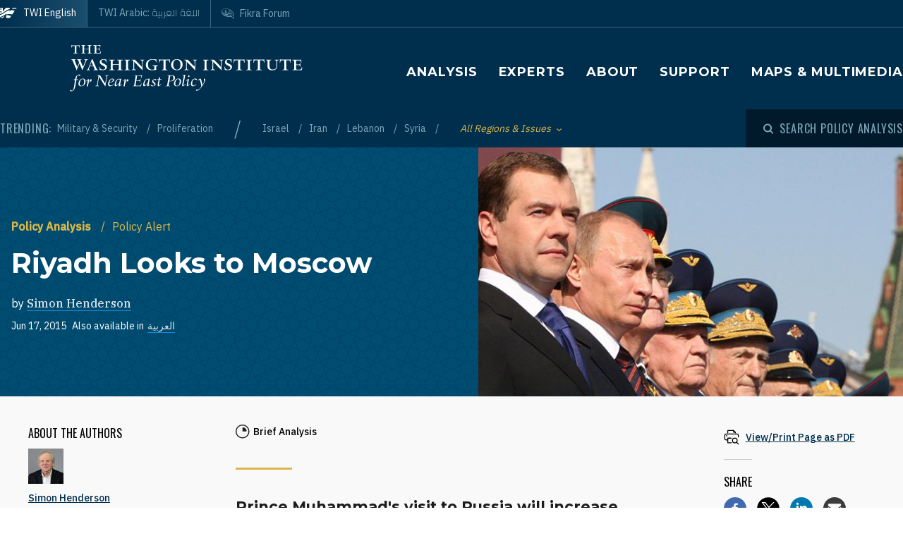

--- FILE ---
content_type: text/html; charset=UTF-8
request_url: https://www.washingtoninstitute.org/policy-analysis/riyadh-looks-moscow
body_size: 16423
content:
<!DOCTYPE html>
<html lang="en" dir="ltr" prefix="og: https://ogp.me/ns#">
  <head>
    <meta charset="utf-8" />
<meta name="description" content="Prince Muhammad&#039;s visit to Russia will increase speculation that Saudi Arabia&#039;s relationship with the United States is changing." />
<link rel="canonical" href="https://www.washingtoninstitute.org/policy-analysis/riyadh-looks-moscow" />
<meta property="og:site_name" content="The Washington Institute" />
<meta property="og:type" content="website" />
<meta property="og:url" content="https://www.washingtoninstitute.org/policy-analysis/riyadh-looks-moscow" />
<meta property="og:title" content="Riyadh Looks to Moscow" />
<meta property="og:description" content="Prince Muhammad&#039;s visit to Russia will increase speculation that Saudi Arabia&#039;s relationship with the United States is changing." />
<meta property="og:image" content="https://www.washingtoninstitute.org/sites/default/files/imports/russia-medvedev-putinAP09050905182.jpg" />
<meta property="fb:app_id" content="256281040558" />
<meta name="twitter:card" content="summary_large_image" />
<meta name="twitter:description" content="Prince Muhammad&#039;s visit to Russia will increase speculation that Saudi Arabia&#039;s relationship with the United States is changing." />
<meta name="twitter:title" content="Riyadh Looks to Moscow" />
<meta name="twitter:site" content="@WashInstitute" />
<meta name="twitter:image" content="https://www.washingtoninstitute.org/sites/default/files/styles/twitter/public/imports/russia-medvedev-putinAP09050905182.jpg?h=861e5b30&amp;itok=YiZw9uou" />
<meta name="Generator" content="Drupal 10 (https://www.drupal.org)" />
<meta name="MobileOptimized" content="width" />
<meta name="HandheldFriendly" content="true" />
<meta name="viewport" content="width=device-width, initial-scale=1.0" />
<link rel="icon" href="/themes/custom/wayah/favicon.ico" type="image/vnd.microsoft.icon" />
<link rel="alternate" hreflang="en" href="https://www.washingtoninstitute.org/policy-analysis/riyadh-looks-moscow" />
<link rel="alternate" hreflang="ar" href="https://www.washingtoninstitute.org/ar/policy-analysis/alryad-tnzr-aly-mwskw" />
<script src="/sites/default/files/google_tag/main/google_tag.script.js?t8v94y" defer></script>

    <title>Riyadh Looks to Moscow | The Washington Institute</title>
    <link rel="stylesheet" media="all" href="/sites/default/files/css/css_BY2s75jwuj1Kb8vIuiHUVD5DhT89NnFeDN89yC8tHLI.css?delta=0&amp;language=en&amp;theme=wayah&amp;include=eJxdjG0OwjAMQy9U1iMhr_G0oHZBaccYp4d9CAn-RH4vlpM5o_h8R-5wwzOkTUzmBVlfDIWiiMbSU7ph063RQ7WkyNfj26NqCnWtjWUDhodyqXG_XTGZM8OCFWOEN03_dBkJ-Ywech84IqczDGbtW_hpOzMa5aSqwh7-BgnyUTU" />
<link rel="stylesheet" media="all" href="/sites/default/files/css/css_8iPoFQS_2d0_p6hdFNgTu0423XW_15sryDTWvZh5KoI.css?delta=1&amp;language=en&amp;theme=wayah&amp;include=eJxdjG0OwjAMQy9U1iMhr_G0oHZBaccYp4d9CAn-RH4vlpM5o_h8R-5wwzOkTUzmBVlfDIWiiMbSU7ph063RQ7WkyNfj26NqCnWtjWUDhodyqXG_XTGZM8OCFWOEN03_dBkJ-Ywech84IqczDGbtW_hpOzMa5aSqwh7-BgnyUTU" />
<link rel="stylesheet" media="all" href="https://fonts.googleapis.com/css2?family=IBM+Plex+Sans:wght@400;500&amp;family=IBM+Plex+Serif:wght@400;500;700&amp;family=Oswald&amp;family=Montserrat:wght@400;600;700;800&amp;family=Changa:wght@200&amp;display=swap" />
<link rel="stylesheet" media="all" href="/sites/default/files/css/css_rcCIZJ87tJE5mL4ifKvafGrAfLsOAEfaaam--9bNxK0.css?delta=3&amp;language=en&amp;theme=wayah&amp;include=eJxdjG0OwjAMQy9U1iMhr_G0oHZBaccYp4d9CAn-RH4vlpM5o_h8R-5wwzOkTUzmBVlfDIWiiMbSU7ph063RQ7WkyNfj26NqCnWtjWUDhodyqXG_XTGZM8OCFWOEN03_dBkJ-Ywech84IqczDGbtW_hpOzMa5aSqwh7-BgnyUTU" />
<link rel="stylesheet" media="print" href="/sites/default/files/css/css_5h7AQpT5NGvaC8LWap7SsAXA3Ytuf6guj7eFMv_KjzU.css?delta=4&amp;language=en&amp;theme=wayah&amp;include=eJxdjG0OwjAMQy9U1iMhr_G0oHZBaccYp4d9CAn-RH4vlpM5o_h8R-5wwzOkTUzmBVlfDIWiiMbSU7ph063RQ7WkyNfj26NqCnWtjWUDhodyqXG_XTGZM8OCFWOEN03_dBkJ-Ywech84IqczDGbtW_hpOzMa5aSqwh7-BgnyUTU" />

    
    <meta name="format-detection" content="telephone=no">
  </head>
  <body>
        <a href="#main-content" class="visually-hidden focusable block text-center">
      Skip to main content
    </a>
    <noscript><iframe src="https://www.googletagmanager.com/ns.html?id=GTM-N3G3KV2" height="0" width="0" style="display:none;visibility:hidden"></iframe></noscript>
      <div class="dialog-off-canvas-main-canvas" data-off-canvas-main-canvas>
    <div class="layout-container">
  
<header class="header relative
               text-white
               
               bg-blue
               ">

    <div class="flex justify-between sm:hidden py-10 px-15">
    <a class="flex items-center pr-15" href="/">
      <img src="/themes/custom/wayah/static/twi_logo-lockup.svg" alt="TWI logo" class="h-40" />
      <span class="sr-only">The Washington Institute for Near East Policy</span>
    </a>
    <button id="main-menu-toggler" aria-expanded="false" class="flex relative items-center px-10 py-5 text-blue-120">
      <svg id="main-menu-open-logo" class="fill-current h-15 w-15" aria-hidden="true" viewBox="0 0 22 22" xmlns="http://www.w3.org/2000/svg"><g><rect x="0.5" y="18" width="21" height="4"/><rect x="0.5" y="9" width="21" height="4"/><rect x="0.5" width="21" height="4"/></g></svg>
      <svg id="main-menu-close-logo" class="hidden fill-current h-15 w-15" aria-hidden="true" width="14" height="14" viewBox="0 0 14 14" xmlns="http://www.w3.org/2000/svg"><path d="M13.69.321a1.057 1.057 0 0 0-1.498 0L7 5.503 1.808.31A1.057 1.057 0 1 0 .31 1.808L5.503 7 .31 12.192a1.057 1.057 0 1 0 1.497 1.497L7 8.497l5.192 5.192a1.057 1.057 0 1 0 1.497-1.497L8.497 7l5.192-5.192a1.064 1.064 0 0 0 0-1.487z" fill="currentColor" fill-rule="evenodd"/></svg>
      <span aria-hidden="true" class="pl-10 font-sans_alt uppercase">Menu</span>
      <span class="sr-only">Toggle Main Menu</span>
    </button>
  </div>

    <div id="header-content" class="hidden sm:flex flex-col px-30 sm:px-0" style="transition: height 300ms;">

    <div class="container py-15 border-b-1 border-dashed border-blue-230 mb-20  sm:py-25  sm:border-b-0 sm:mb-0 flex-row-wrap">
      <div class="flex flex-wrap justify-between">
        <div class="header__logo hidden sm:flex items-center sm:flex-shrink-0 max-w-full xl:flex-2/5">
          <a href="/" class="flex items-center">
            <div>
              <img src="/themes/custom/wayah/static/logo40.svg" alt="logo"/>
            </div>
            <div class="pl-15">
              <img src="/themes/custom/wayah/static/wordmark.svg" alt="wordmark" class="ie11:max-w-none" />
            </div>
            <span class="visually-hidden">Homepage</span>

          </a>
        </div>

        <div class="header__nav flex flex-col items-end">
          <div class="header__main-nav sm:mt-25">
                    <div>
    <nav role="navigation" aria-labelledby="block-wayah-main-menu-menu" id="block-wayah-main-menu">
            
  <h2 class="visually-hidden" id="block-wayah-main-menu-menu">Main navigation</h2>
  

        <div>


<div class="main-nav text-base md:text-lg font-bold font-heading uppercase tracking-wider">
  <ul class="no-decoration sm:flex flex-wrap -mt-10 ">
                      <li class="mt-10 pr-30"><a 
        class=""
        href="/policy-analysis">Analysis</a></li>
                      <li class="mt-10 pr-30"><a 
        class=""
        href="/experts">Experts</a></li>
                      <li class="mt-10 pr-30"><a 
        class=""
        href="/about">About</a></li>
                      <li class="mt-10 pr-30"><a 
        class=""
        href="/support">Support</a></li>
                      <li class="mt-10 "><a 
        class=""
        href="/maps-multimedia">Maps &amp; Multimedia</a></li>
      </ul>
</div></div>
  </nav>

  </div>

              </div>
        </div>
      </div>
    </div>

    <div class="header__subhead 
                sm:bg-blue-800 text-blue-230
                ">
      <div class="header__subhead-flexbox container flex flex-wrap flex-row sm:items-center text-sm sm:pt-15 md:pt-0">
        <div class="flex-none w-full sm:w-auto mr-8 mb-10 sm:mb-0 text-base text-blue-120 sm:text-blue-230">
          <span class="font-sans_alt uppercase tracking-wider">Trending:</span>
        </div>
                      <div id="block-trendingissues" class="header__trending-list">
  
  
  <ul class="slash ">
      <li>
                      <a class="" href="/policy-analysis/military-security" >
                      Military &amp; Security
                            </a>
          </li>
      <li>
                      <a class="" href="/policy-analysis/proliferation" >
                      Proliferation
                            </a>
          </li>
  </ul></div>

              <div id="block-trendingregions" class="header__trending-list">
  
  
  <ul class="slash ">
      <li>
                      <a class="" href="/policy-analysis/israel" >
                      Israel
                            </a>
          </li>
      <li>
                      <a class="" href="/policy-analysis/iran" >
                      Iran
                            </a>
          </li>
      <li>
                      <a class="" href="/policy-analysis/lebanon" >
                      Lebanon
                            </a>
          </li>
      <li>
                      <a class="" href="/policy-analysis/syria" >
                      Syria
                            </a>
          </li>
  </ul></div>

          
        <div class="pr-30">
          <button id="drawer-toggle" aria-expanded="false" class="text-gold italic flex flex-nowrap items-center">
            <span class="sr-only">Toggle List of </span>
            <span aria-hidden="true">All Regions & Issues</span>
            <svg aria-hidden="true" class="ml-8 mt-4 h-5 fill-current transition-transform duration-200" viewBox="0 0 7 5" xmlns="http://www.w3.org/2000/svg"><path d="M3.5 4.326L7 .826 6.174 0 3.5 2.688.826 0 0 .826z" fill-rule="nonzero" opacity=".9"/></svg>
          </button>
        </div>


                <div class="header__tray hidden sm:order-last -ml-30 escape-container overflow-hidden sm:bg-blue-800" style="transition: height 300ms; height: 0; min-width: 100vw;">
          <div class="container px-30 sm:px-0">
            <div class="lg:flex sm:px-20 md:px-50 lg:px-0">
                              <div class="sm:pt-40 lg:pt-20 sm:pb-30 mb-15 sm:mb-0 border-dashed border-blue-230 border-opacity-25 lg:pr-40">
                  <div class="views-element-container" id="block-views-block-header-drawer-listings-regions">
  <div class="header__tray-panel">
    
    
    <h2 class="header__tray-panel-headline intro-decoration-underline__sm">Regions &amp; Countries</h2>
    <div class="header__tray-panel-content">
      <div><div class="js-view-dom-id-75dddf55b6e0df6a558660e7de3eec03753f5e5a361b9514c5f51f08ffc277ea">
  
  
  

  
  
  

  <div class="">
  <div>
  
  <ul class="list-none column-count-3">

          <li><div class="views-field views-field-name"><span class="field-content"><a href="/policy-analysis/egypt" hreflang="en">Egypt</a></span></div></li>
          <li><div class="views-field views-field-name"><span class="field-content"><a href="/policy-analysis/gulf-states" hreflang="en">Gulf States</a></span></div></li>
          <li><div class="views-field views-field-name"><span class="field-content"><a href="/policy-analysis/iran" hreflang="en">Iran</a></span></div></li>
          <li><div class="views-field views-field-name"><span class="field-content"><a href="/policy-analysis/iraq" hreflang="en">Iraq</a></span></div></li>
          <li><div class="views-field views-field-name"><span class="field-content"><a href="/policy-analysis/israel" hreflang="en">Israel</a></span></div></li>
          <li><div class="views-field views-field-name"><span class="field-content"><a href="/policy-analysis/jordan" hreflang="en">Jordan</a></span></div></li>
          <li><div class="views-field views-field-name"><span class="field-content"><a href="/policy-analysis/lebanon" hreflang="en">Lebanon</a></span></div></li>
          <li><div class="views-field views-field-name"><span class="field-content"><a href="/policy-analysis/middle-east" hreflang="en">Middle East</a></span></div></li>
          <li><div class="views-field views-field-name"><span class="field-content"><a href="/policy-analysis/north-africa" hreflang="en">North Africa</a></span></div></li>
          <li><div class="views-field views-field-name"><span class="field-content"><a href="/policy-analysis/palestinians" hreflang="en">Palestinians</a></span></div></li>
          <li><div class="views-field views-field-name"><span class="field-content"><a href="/policy-analysis/syria" hreflang="en">Syria</a></span></div></li>
          <li><div class="views-field views-field-name"><span class="field-content"><a href="/policy-analysis/turkey" hreflang="en">Turkey</a></span></div></li>
    
  </ul>

</div>

    </div>
    

  

  

  
  
</div>
</div>

    </div>
  </div>
</div>
                </div>
                              <div class="sm:pt-40 lg:pt-20 sm:pb-30 mb-15 sm:mb-0 border-dashed border-blue-230 border-opacity-25 sm:border-t-1 lg:border-t-0 lg:border-l-1 lg:pl-40">
                  <div class="views-element-container" id="block-views-block-header-drawer-listings-issues">
  <div class="header__tray-panel">
    
    
    <h2 class="header__tray-panel-headline intro-decoration-underline__sm">Issues</h2>
    <div class="header__tray-panel-content">
      <div><div class="js-view-dom-id-dbd8cc6d5b0268a7dea36d54cf7e2121a9b8afe29b007d6e736557c329306a15">
  
  
  

  
  
  

  <div class="">
  <div>
  
  <ul class="list-none column-count-3">

          <li><div class="views-field views-field-name"><span class="field-content"><a href="/policy-analysis/arab-islamic-politics" hreflang="en">Arab &amp; Islamic Politics</a></span></div></li>
          <li><div class="views-field views-field-name"><span class="field-content"><a href="/policy-analysis/arab-israeli-relations" hreflang="en">Arab-Israeli Relations</a></span></div></li>
          <li><div class="views-field views-field-name"><span class="field-content"><a href="/policy-analysis/democracy-reform" hreflang="en">Democracy &amp; Reform</a></span></div></li>
          <li><div class="views-field views-field-name"><span class="field-content"><a href="/policy-analysis/energy-economics" hreflang="en">Energy &amp; Economics</a></span></div></li>
          <li><div class="views-field views-field-name"><span class="field-content"><a href="/policy-analysis/great-power-competition" hreflang="en">Great Power Competition</a></span></div></li>
          <li><div class="views-field views-field-name"><span class="field-content"><a href="/policy-analysis/gulf-energy-policy" hreflang="en">Gulf &amp; Energy Policy</a></span></div></li>
          <li><div class="views-field views-field-name"><span class="field-content"><a href="/policy-analysis/military-security" hreflang="en">Military &amp; Security</a></span></div></li>
          <li><div class="views-field views-field-name"><span class="field-content"><a href="/policy-analysis/peace-process" hreflang="en">Peace Process</a></span></div></li>
          <li><div class="views-field views-field-name"><span class="field-content"><a href="/policy-analysis/proliferation" hreflang="en">Proliferation</a></span></div></li>
          <li><div class="views-field views-field-name"><span class="field-content"><a href="/policy-analysis/terrorism" hreflang="en">Terrorism</a></span></div></li>
          <li><div class="views-field views-field-name"><span class="field-content"><a href="/policy-analysis/us-policy" hreflang="en">U.S. Policy</a></span></div></li>
    
  </ul>

</div>

    </div>
    

  

  

  
  
</div>
</div>

    </div>
  </div>
</div>
                </div>
                          </div>
            <button id="drawer-closer" class="sm:hidden text-gold italic flex flex-nowrap items-center">
              <span class="sr-only">Close List of All Regions and Issues</span>
              <span aria-hidden="true">Close</span>
              <svg aria-hidden="true" class="h-5 ml-8 mb-5 fill-current" style="transform: rotate(180deg);" viewBox="0 0 7 5" xmlns="http://www.w3.org/2000/svg"><path d="M3.5 4.326L7 .826 6.174 0 3.5 2.688.826 0 0 .826z" fill-rule="nonzero" opacity=".9"/></svg>
            </button>

          </div>
        </div>
                <div class="header__search w-full md:w-auto py-15 sm:pl-25 md:ml-auto my-15 sm:mb-0 md:my-0 border-blue-210 border-t-1 border-b-1 sm:mb-0 sm:border-t-0 sm:border-b-0
                    text-blue-120 sm:text-blue-230">
          <button id="search-modal-opener" aria-label="Open modal" class="flex relative items-center">
            <svg aria-hidden="true" width="15" height="15" viewBox="0 0 15 15" xmlns="http://www.w3.org/2000/svg"><path d="M10.243 2.243a6.002 6.002 0 0 1 .648 7.72l2.887 2.886a1 1 0 0 1-1.327 1.492l-.087-.078-2.887-2.887a6.002 6.002 0 0 1-7.72-9.133 6 6 0 0 1 8.486 0zM3.172 3.657a4 4 0 1 0 5.656 5.657 4 4 0 0 0-5.656-5.657z" fill="currentColor" fill-rule="nonzero"/></svg>
            <span class="pl-8 font-sans_alt uppercase tracking-wider text-base">Search Policy Analysis</span>
          </button>
        </div>

      </div>
    </div>

    <div class="header__superhead container pb-15 sm:pb-0 border-blue-230 sm:border-border border-b-1 sm:order-first text-sm">
      <div class="header__superhead-flexbox inline-flex flex-col sm:flex-row text-blue-230 sm:text-white">
        <div class="header__home__wrapper mr-auto sm:mr-0">
          <a class="header__home" href="/">
            <svg aria-hidden="true" class="hidden sm:block fill-current z-10 h-15 ie11:w-30 mr-8 flex-shrink-0" viewBox="0 0 1034 618" xmlns="http://www.w3.org/2000/svg"><path d="M364 439.384c152.11-23.576 262.16 36.991 287 52.343l-49.726 75.058h-.165S581.734 595 545.894 595H364zM257 479l-63.225 89.326s-18.943 26.314-54.057 26.54L-4 595c81.632-20.404 184.324-80.135 184.324-80.135C205.944 500.91 232.636 487.99 257 479zm380.938-340.935C751.26 136.367 835.604 168.513 859 179.598L716.795 390.474c-133.392-30.307-250.847-25.354-357.304 4.057v-72.784l-60.616 89.27c-45.51 17.453-97.028 44.033-140.47 66.793C58.43 530.17-6.104 555.1-49 558V427.173c66.482-1.793 151.824-19.977 371.841-178.446 87.622-63.067 170.992-94.082 247.237-105.261v83.09zM160.938-23v251.12L338.33 5.013S357.987-23 394.085-23H572v99.03c-108.555 24.265-195.714 70.447-278.512 134.775C61.986 390.6-33.298 371.933-49 369.11V-23h209.939zM53.766 180.064l-16.297 40.229H-2.395l34.86 33.966-17.847 41.462L53.765 272.5l42.388 23.221-17.512-41.462 34.858-33.966H73.137l-19.372-40.229zm0-169.69L37.468 50.53H-2.395l34.86 33.99-17.847 41.439 39.147-23.174 42.388 23.174L78.641 84.52l34.858-33.99H73.137L53.765 10.374zM985-5l-43.402 61.402C909.233 54.328 813.373 50.423 698 66l38.978-48.451S750.436-5 778.982-5H985z" fill-rule="evenodd"/></svg>
            <span>TWI English</span>
          </a>
        </div>
        <a class="mr-auto sm:mr-0 " href="/ar">
          <span class="relative">TWI Arabic: <span class="font-rtl font-ar">اللغة العربية</span></span>
        </a>
        
        <a class="header__fikra mr-auto sm:mr-0 " href="/fikraforum">
          <svg aria-hidden="true" class="hidden sm:block fill-current z-10 h-15 ie11:w-30 mr-8 flex-shrink-0" viewBox="0 0 23 19" xmlns="http://www.w3.org/2000/svg"><path d="M1.91 10.533C-2.53 5.493 1.217-.586 8.552.045c6.513.56 16.588 6.445 12.41 13.11.127.557.332 1.231.559 1.919l.154.459c.57 1.684 1.195 3.314 1.035 3.39-.143.07-1.473-1.023-2.832-2.167l-.388-.327c-.773-.654-1.52-1.29-2.023-1.7-6.391 1.163-12.635-.877-15.557-4.196zm18.004 1.574C24.438 6.137 12.95.039 6.279.57 3.153.818.155 2.66.861 6.338c1.078 5.62 9.263 7.635 16.43 6.643 1.51 1.287 2.705 3.277 4.373 4.406-.403-1.811-1.267-3.55-1.75-5.28zm-2.098-1.05c-.002.652-.482.86-1.023.981-.354.112-.743.181-1.074.243l.005-.02c.03-.112.172-.627.17-.679l1.458-.398c.152-.045.305-.088.462-.126zm-3.67-7.865c2.793.994 4.786 2.788 6.117 5.244-1.614-1.533-3.192-3.1-5.418-4.02-.445 1.186-.536 3.11-.525 4.753.89.168 1.896.285 3.147.315-.144-.627.215-1.693.699-1.398 4.228 2.577-3.624 2.967-5.419 1.573C9.633 15.005.01 8.918 2.434 3.366 1.187 8.81 11.123 14.23 12.222 7.037c.221.437.715 1.123.644 1.628 0 0 .25.326.58.35.436-1.661-.06-4.485.7-5.823zm4.656 6.203c.225-.168-.478-1.002-.71-.634-.326.376.38.88.71.634zM5.95 3.939c0-.346.854-.223.854-.223 2.323.151 3.173 2.616 2.622 5.07C5.69 10.4 5.876 6.421 6.509 4.433c-.285-.146-.56-.33-.56-.495zm11.342 2.923c.382.026.375.44.35.874-.606.123-.627-.612-.35-.874zM7.503 4.94c-.91.931-.933 3.477 1.049 2.622.422-.998-.213-2.314-1.049-2.622zm.04-2.5l.305.245.061.793s-.183-.061-.305-.244-.366-.275-.366-.275l.305-.519zm-.854-.23l.305.244.06.793s-.182-.06-.304-.244c-.122-.183-.367-.274-.367-.274l.306-.52z" fill-rule="evenodd"/></svg>
          <span class="relative">Fikra Forum</span>
        </a>
      </div>
    </div>

    <div class="py-15 sm:hidden">
      <button id="main-menu-closer" class="flex relative items-center text-blue-120">
        <svg class="fill-current h-15 w-15" aria-hidden="true" width="14" height="14" viewBox="0 0 14 14" xmlns="http://www.w3.org/2000/svg"><path d="M13.69.321a1.057 1.057 0 0 0-1.498 0L7 5.503 1.808.31A1.057 1.057 0 1 0 .31 1.808L5.503 7 .31 12.192a1.057 1.057 0 1 0 1.497 1.497L7 8.497l5.192 5.192a1.057 1.057 0 1 0 1.497-1.497L8.497 7l5.192-5.192a1.064 1.064 0 0 0 0-1.487z" fill="currentColor" fill-rule="evenodd"/></svg>
        <span class="pl-10 font-sans_alt uppercase">Close Menu</span>
      </button>
    </div>
  </div>

    <div id="search-modal" class="z-50 fixed inset-0 bg-blue-800 transition-opacity duration-300" aria-hidden="true">
    <div role="dialog" aria-modal="true" aria-labelledby="search-modal-label">
      <div id="search-modal-content" class="container flex flex-col relative mx-auto px-10 pt-50">
        <button id="search-modal-closer" disabled class="relative self-end text-blue-230 text-base" aria-label="Close modal" data-micromodal-close>
          <svg class="fill-current inline-block mr-8 w-12" aria-hidden="true" width="14" height="14" viewBox="0 0 14 14" xmlns="http://www.w3.org/2000/svg"><path d="M13.69.321a1.057 1.057 0 0 0-1.498 0L7 5.503 1.808.31A1.057 1.057 0 1 0 .31 1.808L5.503 7 .31 12.192a1.057 1.057 0 1 0 1.497 1.497L7 8.497l5.192 5.192a1.057 1.057 0 1 0 1.497-1.497L8.497 7l5.192-5.192a1.064 1.064 0 0 0 0-1.487z" fill="currentColor" fill-rule="evenodd"/></svg>
          <span class="uppercase font-sans_alt tracking-wider align-middle">Close</span>
        </button>
        <form class="mt-30" method="get" action="/policy-analysis">
          <label class="inline-block text-white text-lg sm:text-3xl md:text-5xl lg:text-7xl font-heading font-bold mb-10" for="policy-search" id="search-modal-label">Search Policy Analysis</label>
          <div class="flex sm:mt-20">
            <input class="flex-1 bg-blue-500 font-heading font-normal text-blue-250 sm:text-lg md:text-2xl lg:text-4xl px-15 py-20 sm:p-40 border-0" id="policy-search" name="keyword" placeholder="Enter keywords to search..."/>
            <button type="submit" class="bg-blue-500 hover:bg-blue-290 ml-10 px-25 md:px-35 lg:px-40 text-white text-base" aria-label="Search">
              <svg class="fill-current mx-auto" aria-hidden="true" width="15" height="15" viewBox="0 0 15 15" xmlns="http://www.w3.org/2000/svg"><path d="M10.243 2.243a6.002 6.002 0 0 1 .648 7.72l2.887 2.886a1 1 0 0 1-1.327 1.492l-.087-.078-2.887-2.887a6.002 6.002 0 0 1-7.72-9.133 6 6 0 0 1 8.486 0zM3.172 3.657a4 4 0 1 0 5.656 5.657 4 4 0 0 0-5.656-5.657z" fill="currentColor" fill-rule="nonzero"/></svg>
              <span class="hidden sm:block mt-3 uppercase font-sans_alt tracking-wider">Search</span>
            </button>
          </div>
                  </form>
      </div>
    </div>
  </div>
</header>
  <main role="main" id="main-content">
          <div class="layout-content">
          <div>
    <div data-drupal-messages-fallback class="hidden"></div>
<div id="block-wayah-content">
  
    
      <div class="node node--type-policy-article node--view-mode-full">
  
  
<div class="page-header page-header--article-header">
  <div class="md:flex md:max-h-800 ">
    <div class="md:flex-1 md:pr-75 md:pt-100 bg-blue-500 bg-repeat text-white pt-20 pb-20 lg:pb-100 xl:pb-250" style="background-image: url('/themes/custom/wayah/static/bgtile_stars-dark.svg'); background-size: 50%;">
      <div class="half-bleed-container md:pb-15">
        <div class="text-gold">
                <ul class="slash ">
      <li>
                      <a class="font-bold " href="/policy-analysis" >
                      Policy Analysis
                            </a>
          </li>
      <li>
              <span class="text-gold">Policy Alert</span>
          </li>
  </ul>            </div>
        <h1 class="mt-15 mb-20">
          <span class="font-bold">Riyadh Looks to Moscow</span>
                  </h1>
                <div>
          by 
                    <a class="link link--ondark font-serif" href="/experts/simon-henderson">Simon Henderson</a>                  </div>
                        <div class="flex flex-wrap items-center text-sm mt-10">
          <div class="date pr-8">Jun 17, 2015</div>
                              <div class="translations flex">
            <span class="pr-5">Also available in</span>
              <div class="links links--ondark">
                  <ul class="links slash"><li hreflang="ar" data-drupal-link-system-path="node/4133" class="ar"><a href="/ar/policy-analysis/alryad-tnzr-aly-mwskw" class="language-link" hreflang="ar" data-drupal-link-system-path="node/4133">العربية</a></li></ul>
                  </div>
          </div>
                  </div>
                <div class="text-sm italic">
                            </div>
      </div>
    </div>
        <div class="page-header--image md:flex-1">
              <article class="media image">
  
  
            <div class="field field--name-field-media-image field--type-image field--label-hidden field__item">    <picture class="relative block">
                      <source srcset="/sites/default/files/styles/square_720/public/imports/russia-medvedev-putinAP09050905182.jpg?h=861e5b30&amp;itok=Eo-iuPP3 1x" media="all and (min-width: 769px)" type="image/jpeg" width="720" height="720"/>
                  <img loading="eager" width="720" height="720" src="/sites/default/files/styles/square_720/public/imports/russia-medvedev-putinAP09050905182.jpg?h=861e5b30&amp;itok=Eo-iuPP3" alt="" />

  </picture>

</div>
      
</article>

    
    </div>
      </div>
</div>  
<div class="bg-gray-300 sm:pb-20 lg:pb-85">
  <article class="container article--container">
    
    <div class="relative bg-gray-100 border-b-6 border-blue-shadow shadow-bottom">
      
      <div class="">
  <div class="container sidebar-container flex flex-col-reverse flex-wrap lg:flex-row lg:flex-no-wrap lg:space-x-40">
        <div class="sidebar__aside">
      <div class="p-10 lg:p-40 h-full relative">
                                                  <div class="sidebar-section">
  <div class="section-head mb-20">About the Authors</div>
      <div class="mb-20 pb-20 border-b-1 border-dashed border-gray-600">
      <div class="tiny-teaser text-sm">
  
            <div class="field field--name-field-media field--type-entity-reference field--label-hidden field__item"><article class="media image">
  
  
            <div class="field field--name-field-media-image field--type-image field--label-hidden field__item">  <img loading="lazy" src="/sites/default/files/styles/square_50/public/2022-11/Henderson%20portrait%202022%20049.jpg?h=15408505&amp;itok=gWJsfNG-" width="50" height="50" alt="Simon Henderson" />


</div>
      
</article>
</div>
      
  <div class="heading mt-10 mb-5">
    <a class="text-blue font-medium underline" href="/experts/simon-henderson"><span>Simon Henderson</span>
</a>
  </div>
  <div class="summary text-xs">
    <p>
            <div class="wysiwyg font-serif field field--name-body field--type-text-with-summary field--label-hidden field__item">  Simon Henderson is the Baker Senior Fellow and director of the Bernstein Program on Gulf and Energy Policy  at The Washington Institute, specializing in energy matters and the conservative Arab states of the Persian Gulf.

</div>
      </p>
  </div>
</div>
    </div>
  </div>
                  
      </div>
    </div>
            <div class="sidebar__main">
      <div class="lg-max:px-10 py-10 lg:py-40">
                              <div class="text-sm font-medium mb-20 wysiwyg">
                          <div class="mb-5 flex">
                <div class="mr-5">
                                    <svg width="20" height="20" viewBox="0 0 20 20"><path d="M9.746 0c5.374 0 9.746 4.372 9.746 9.746 0 5.374-4.372 9.747-9.746 9.747C4.372 19.493 0 15.12 0 9.746S4.372 0 9.746 0zm0 1.407c-4.599 0-8.34 3.741-8.34 8.34 0 4.598 3.741 8.34 8.34 8.34 4.6 0 8.34-3.742 8.34-8.34 0-4.599-3.74-8.34-8.34-8.34zm.526 2.5a5.866 5.866 0 0 1 5.314 5.317c.025.285-.216.526-.502.526h-4.838a.5.5 0 0 1-.5-.5V4.409c0-.286.241-.528.526-.502z" fill="#231F20" fill-rule="evenodd" /></svg>
                </div>
                
            <div class="field field--name-field-article-length field--type-entity-reference field--label-hidden field__item">Brief Analysis</div>
      
              </div>
                                  </div>
          
          

          

          <div class="wysiwyg editorial popout-images drop-cap">
                        <div class="summary intro-decoration-horizontal">
              <p class="intro-bold">Prince Muhammad&#039;s visit to Russia will increase speculation that Saudi Arabia&#039;s relationship with the United States is changing.</p>
            </div>
            
            <p>
	On June 17, Saudi deputy crown prince and defense minister Muhammad bin Salman (a.k.a. MbS) arrived in Russia to meet with President Vladimir Putin. The visit, which was kept secret until a few hours before he left the kingdom, follows a series of recent communications between Putin and the prince's father, King Salman. In April, the two spoke by telephone, and on May 27, a Russian special envoy met with the king the day before the new Saudi ambassador presented his credentials in Moscow. Speaking this week, the Saudi envoy spoke of the "deeply rooted historical ties and the permanent evolution" of the relationship between the two countries.</p>
<p>
	In reality, bilateral relations have been awkward if not antagonistic. King Salman's father, King Abdulaziz, loathed "godless communists" and broke diplomatic relations with the Soviet Union in 1938. It was not until 1992 -- after the Red Army's defeat in Afghanistan at the hands of Saudi-backed mujahedin fighters and the subsequent collapse of the Soviet Union -- that ties with Moscow were reestablished.</p>
<p>
	Given MbS's growing prominence at home and his obvious closeness to his father -- who seems to use him as a special envoy in addition to his other responsibilities -- the possibility of significant upgrades to the Saudi-Russian relationship seems likely. Under King Abdullah, who died in January, ties were vexed by Moscow's support for Bashar al-Assad's regime in Syria. Former Saudi intelligence chief Prince Bandar bin Sultan visited Russia at least twice but failed to change Putin's mind about backing Damascus.</p>
<p>
	The Saudi Royal Court's official statement announcing MbS's trip described it as an opportunity "to discuss relations and aspects of cooperation between the two friendly countries." The agenda likely includes oil, a sector in which the prince has become a key decisionmaker. Saudi determination to retain market share even at the cost of lower revenues has hit Russia hard. For his part, Putin will want to further widen differences between Riyadh and Washington on the wisdom of a nuclear deal with Iran.</p>
<p>
	After the recent Camp David meeting, President Obama described MbS -- who may only be twenty-nine years old -- as "wise beyond his years." The established Washington view is that the bilateral relationship is safe because of the administration's closeness with Crown Prince Muhammad bin Nayef (a.k.a. MbN) and new foreign minister Adel al-Jubeir, formerly the ambassador to the United States. But the king seems to favor his son over MbN. Whatever MbS returns home with, it may prove important to the future of the U.S.-Saudi relationship.</p>
<p>
	<em>Simon Henderson is the Baker Fellow and director of the Gulf and Energy Policy Program at The Washington Institute.</em></p>
          </div>

          
                    <div class="mt-20 lg:mt-40 small-headings">
            
          </div>
          
          
                            
      </div>
    </div>
            <div class="sidebar__aside">
      <div class="p-10 lg:p-40 h-full relative">
                    <div class="flex flex-col h-full justify-between">
            <div>
              <div class="sidebar-section pdfs" data-node-title="Riyadh Looks to Moscow">
                                <div>
                                    <a rel="nofollow" aria-label="View inline PDF of article: Riyadh Looks to Moscow" class="block mt-5" href="/pdf/view/4133/en">
                    <svg class="inline-block mr-5" width="22" height="22" viewBox="0 0 22 22" xmlns="http://www.w3.org/2000/svg"><g transform="translate(1 1)" stroke="currentColor" stroke-width="1.3" fill="none" fill-rule="evenodd" stroke-linecap="round" stroke-linejoin="round"><path d="M4.583 13.75h-2.5a1.672 1.672 0 0 1-1.666-1.667v-5a1.672 1.672 0 0 1 1.666-1.666h15.834c.919.003 1.663.747 1.666 1.666v2.5M4.583 3.75V.833c0-.23.187-.416.417-.416h7.917l2.5 2.5v.833"/><path d="M9.583 17.917H5a.417.417 0 0 1-.417-.417v-6.25h5M2.917 7.707a.208.208 0 1 1 0 .416.208.208 0 0 1 0-.416M12.917.417V2.5c0 .23.186.417.416.417h2.084"/><circle cx="14.583" cy="14.582" r="3.333"/><path d="M17.083 17.082l2.5 2.5"/></g></svg>
                    <span class="underline text-blue text-sm font-medium">
                      View/Print Page as PDF
                    </span>
                  </a>
                </div>
              </div>

              <div class="sidebar-section social-share">
                <div class="section-head">Share</div>
                            <div id="block-socialsharingblock">
      
            
              

<div class="social-media-sharing">
  <ul class="">
                    <li>
        <a    target="_blank"  rel="nooopener noreffer"  class="facebook-share share"   href="http://www.facebook.com/share.php?u=https://www.washingtoninstitute.org/policy-analysis/riyadh-looks-moscow&amp;title=Riyadh Looks to Moscow"
          title="Facebook">
                      <img alt="Facebook" src="https://www.washingtoninstitute.org/modules/contrib/social_media/icons/facebook_share.svg">
                  </a>

      </li>
                <li>
        <a    target="_blank"  rel="nooopener noreffer"  class="x share"   href="https://twitter.com/intent/tweet?url=https://www.washingtoninstitute.org/policy-analysis/riyadh-looks-moscow&amp;text=Riyadh Looks to Moscow - @WashInstitute"
          title="X">
                      <img alt="X" src="https://www.washingtoninstitute.org/modules/contrib/social_media/icons/x.svg">
                  </a>

      </li>
                <li>
        <a    target="_blank"  rel="nooopener noreffer"  class="linkedin share"   href="http://www.linkedin.com/shareArticle?mini=true&amp;url=https://www.washingtoninstitute.org/policy-analysis/riyadh-looks-moscow&amp;title=Riyadh Looks to Moscow&amp;source=https://www.washingtoninstitute.org/policy-analysis/riyadh-looks-moscow"
          title="Linkedin">
                      <img alt="Linkedin" src="https://www.washingtoninstitute.org/modules/contrib/social_media/icons/linkedin.svg">
                  </a>

      </li>
                <li>
        <a      class="email share"   href="mailto:?subject=Riyadh Looks to Moscow&amp;body=Check out this site https://www.washingtoninstitute.org/policy-analysis/riyadh-looks-moscow"
          title="Email">
                      <img alt="Email" src="https://www.washingtoninstitute.org/modules/contrib/social_media/icons/email.svg">
                  </a>

      </li>
      </ul>
</div>


          </div>

              </div>

              <div class="sidebar-section email-signup">
                <div class="section-head">Email Alerts</div>
                <a class="block" href="http://info.washingtoninstitute.org/acton/form/19961/0002:d-0001/0/-/-/-/-/index.htm">
                  <svg class="inline-block mr-5" width="22" height="22" viewBox="0 0 22 22" xmlns="http://www.w3.org/2000/svg"><g stroke="currentColor" stroke-width="1.3" fill="none" fill-rule="evenodd" stroke-linecap="round" stroke-linejoin="round"><path d="M17.25 8.292l3.333 2.291v8.75c0 .69-.56 1.25-1.25 1.25H2.667c-.69 0-1.25-.56-1.25-1.25v-8.75L4.75 8.292"/><path d="M3.917 18.083l4.166-3.333h5.834l4.166 3.333M20.583 10.583l-5 3.334M1.417 10.583l5 3.334M17.25 12.667V2.25a.833.833 0 0 0-.833-.833H5.583a.833.833 0 0 0-.833.833v10.417M7.25 3.917h1.667M8.917 6.417h5.833M7.25 8.917h7.5M7.25 11.417h7.5"/></g></svg>
                  <span class="underline text-blue text-sm font-medium">
                    Sign Up
                  </span>
                </a>
              </div>
            </div>

            <div class="back-to-top">
              <div class="text-center text-blue">
                <a href="#main-content">
                  <svg class="mx-auto" width="36" height="36" viewBox="0 0 36 36" xmlns="http://www.w3.org/2000/svg"><path d="M18 .25C27.803.25 35.75 8.197 35.75 18S27.803 35.75 18 35.75.25 27.803.25 18 8.197.25 18 .25zm0 1.5C9.025 1.75 1.75 9.025 1.75 18S9.025 34.25 18 34.25 34.25 26.975 34.25 18 26.975 1.75 18 1.75zm.268 9.27c.186 0 .353.047.486.138l.092.077 5.448 5.135a.805.805 0 0 1 .224.588.805.805 0 0 1-.224.588c-.321.321-.745.35-1.077.089l-.089-.079-4.049-3.82.002 9.972c0 .355-.177.63-.478.75l-.105.034-.114.022-.116.007c-.447 0-.76-.28-.806-.704l-.006-.109v-9.973l-4.037 3.811c-.254.254-.576.327-.87.208l-.109-.054-.094-.064-.103-.09c-.353-.353-.35-.826.017-1.192l.529-.483c.276-.254.569-.525.878-.813l.975-.914 1.445-1.37 1.594-1.529a.805.805 0 0 1 .587-.224z" fill="currentColor" fill-rule="evenodd"/></svg>
                  <span class="uppercase font-sans_alt text-sm">To top</span>
                </a>
              </div>
            </div>
          </div>
        
      </div>
    </div>
      </div>
</div>
    </div>
  </article>

  <div class="container mt-20 lg:mt-60">
    
    

          <div class="related-articles bg-blue-500 text-white pb-20 lg:pb-40 sm:mb-20 lg:mb-40">
  <div class="related-articles__head">
    <div class="container px-20 lg:px-60 flex justify-between pb-15 pt-30">
      <div>
        <h2 class="uppercase">Recommended</h2>
      </div>
    </div>
  </div>
  <div class="container px-20 lg:px-60 mt-20">
    <div class="lg:flex lg:space-x-75">
      <div>
                  
<div class="field field--name-field-similar-article-listing field--type-viewfield field--label-hidden">
  
    
        
<div class="field__item field__item-label-hidden">
  
    
      <div class="views-element-container"><div class="js-view-dom-id-297389b53ebc4524c4a9c37b58e218706d60f26f8cafadfcb1fbf02c3e2b563c">
  
  
  

  
  
  

  <div class="">
  

  <div>


    <div  class="first odd">
  
    <div>
  
  <a href="/policy-analysis/irans-regime-has-already-lost-its-most-potent-weapon" class="teaser block lg:flex mb-30">
    <div class="flex-auto flex-shrink-0 flex-grow-0 mr-30 relative h-full">
    
            <div class="field field--name-field-media field--type-entity-reference field--label-hidden field__item"><article class="media image">
  
  
            <div class="field field--name-field-media-image field--type-image field--label-hidden field__item">  <img loading="lazy" src="/sites/default/files/styles/stacked_teaser_small_3x2/public/2026-01/IranProtestersFlagDefaceMT1NURPHO000H4AAJE.jpg?h=7c7a27c7&amp;itok=fu4-Wr9C" width="280" height="182" alt="Protesters trample on an Iranian flag - source: Reuters" />


</div>
      
</article>
</div>
      
    <div class="absolute bottom-0 left-0 flex items-center">
                </div>
  </div>
    <div class="">
        <div class="superhead font-sans_alt text-sm text-blue-280 uppercase mb-8">Articles &amp; Testimony</div>
        <div>
      <span class="heading font-semibold text-lg font-heading text-blue-500 link">Iran’s Regime Has Already Lost Its Most Potent Weapon</span>
    </div>
    
    <div class="font-serif text-sm my-15">
      
    </div>

    <div class="font-gray-930 text-xs flex flex-wrap">
      <div>Jan 14, 2026 </div>
              <span class="mx-8 text-blue-280">◆</span>
        <ul class="comma-separated contents">
                    <li>Michael Singh</li>
                  </ul>
                </div>
  </div>
</a></div>

    </div>
  

    <div  class="even">
  
    <div>
  
  <a href="/policy-analysis/why-united-states-must-maintain-its-international-counterterrorism-leadership-role" class="teaser block lg:flex mb-30">
    <div class="flex-auto flex-shrink-0 flex-grow-0 mr-30 relative h-full">
    
            <div class="field field--name-field-media field--type-entity-reference field--label-hidden field__item"><article class="media image">
  
  
            <div class="field field--name-field-media-image field--type-image field--label-hidden field__item">  <img loading="lazy" src="/sites/default/files/styles/stacked_teaser_small_3x2/public/2026-01/GCTFLogo.jpg?h=c74750f6&amp;itok=PcFwqUzE" width="280" height="182" alt="Global Counterterrorism Forum Logo - source: GCTF" />


</div>
      
</article>
</div>
      
    <div class="absolute bottom-0 left-0 flex items-center">
                </div>
  </div>
    <div class="">
        <div class="superhead font-sans_alt text-sm text-blue-280 uppercase mb-8">Brief Analysis</div>
        <div>
      <span class="heading font-semibold text-lg font-heading text-blue-500 link">Why the United States Must Maintain Its International Counterterrorism Leadership Role</span>
    </div>
    
    <div class="font-serif text-sm my-15">
      
    </div>

    <div class="font-gray-930 text-xs flex flex-wrap">
      <div>Jan 14, 2026 </div>
              <span class="mx-8 text-blue-280">◆</span>
        <ul class="comma-separated contents">
                    <li>Michael Jacobson</li>
                    <li>Matthew Levitt</li>
                  </ul>
                </div>
  </div>
</a></div>

    </div>
  

    <div  class="last odd">
  
    <div>
  
  <a href="/policy-analysis/iran-endgame-protests-repression-and-trump-administration" class="teaser block lg:flex mb-30">
    <div class="flex-auto flex-shrink-0 flex-grow-0 mr-30 relative h-full">
    
            <div class="field field--name-field-media field--type-entity-reference field--label-hidden field__item"><article class="media image">
  
  
            <div class="field field--name-field-media-image field--type-image field--label-hidden field__item">  <img loading="lazy" src="/sites/default/files/styles/stacked_teaser_small_3x2/public/2026-01/TrumpIranFlagRC2VXIAMW9VS.jpg?h=bec78c74&amp;itok=d6YFJkC-" width="280" height="182" alt="A photo illustration of a bust of President Trump and an Iranian flag - source: Reuters" />


</div>
      
</article>
</div>
      
    <div class="absolute bottom-0 left-0 flex items-center">
                </div>
  </div>
    <div class="">
        <div class="superhead font-sans_alt text-sm text-blue-280 uppercase mb-8">Brief Analysis</div>
        <div>
      <span class="heading font-semibold text-lg font-heading text-blue-500 link">Iran Endgame? Protests, Repression, and the Trump Administration </span>
    </div>
    
    <div class="font-serif text-sm my-15">
      
    </div>

    <div class="font-gray-930 text-xs flex flex-wrap">
      <div>Jan 14, 2026 </div>
              <span class="mx-8 text-blue-280">◆</span>
        <ul class="comma-separated contents">
                    <li>Holly Dagres</li>
                    <li>Michael Eisenstadt</li>
                    <li>Richard Nephew</li>
                  </ul>
                </div>
  </div>
</a></div>

    </div>
  

  </div>

    </div>
    

  

  

  
  
</div>
</div>

  </div>

    </div>

              </div>
      <div>
                <div class="mb-20">
          <h3 class="uppercase text-base font-sans_alt text-medium mb-15 tracking-wider">Topics</h3>
          <div class="pills">
                          <a href="/policy-analysis/gulf-energy-policy" hreflang="en">Gulf &amp; Energy Policy</a>
                      </div>
        </div>
                        <div class="mb-20">
          <h3 class="uppercase text-base font-sans_alt text-medium mb-15 tracking-wider">Regions & Countries</h3>
          <div class="pills">
                          <a href="/policy-analysis/gulf-states" hreflang="en">Gulf States</a>
                      </div>
        </div>
                <div class="mb-20 email-signup">
          <h3 class="uppercase text-base font-sans_alt text-medium mb-15 tracking-wider">Stay up to date</h3>
          <a class="btn btn--ondark" href="http://info.washingtoninstitute.org/acton/form/19961/0002:d-0001/0/-/-/-/-/index.htm">
            <svg class="inline-block mr-5" width="22" height="22" viewBox="0 0 22 22" xmlns="http://www.w3.org/2000/svg"><g stroke="currentColor" stroke-width="1.3" fill="none" fill-rule="evenodd" stroke-linecap="round" stroke-linejoin="round"><path d="M17.25 8.292l3.333 2.291v8.75c0 .69-.56 1.25-1.25 1.25H2.667c-.69 0-1.25-.56-1.25-1.25v-8.75L4.75 8.292"/><path d="M3.917 18.083l4.166-3.333h5.834l4.166 3.333M20.583 10.583l-5 3.334M1.417 10.583l5 3.334M17.25 12.667V2.25a.833.833 0 0 0-.833-.833H5.583a.833.833 0 0 0-.833.833v10.417M7.25 3.917h1.667M8.917 6.417h5.833M7.25 8.917h7.5M7.25 11.417h7.5"/></g></svg>
            Sign up for email alerts
          </a>
        </div>
      </div>
    </div>
  </div>
</div>
      </div>
</div>
</div>

  </div>

  </div>

      </div>
      
            </main>

  <footer class="footer 
    bg-blue
    text-white relative">
  <div class="z-0 absolute top-0 left-0 bottom-0 right-0">
    <img class="h-full w-auto object-contain" src="/themes/custom/wayah/static/footer-background.svg" alt="Background image with TWI branding"/>
  </div>
  <div class="container relative px-15 md:px-30">
    <div class="pt-30 md:pt-60 pb-30">
      <div>
        <a href="/" class="inline-flex items-center">
          <div>
            <img src="/themes/custom/wayah/static/logo-round.svg" alt="logo"/>
          </div>
          <div class="pl-30">
            <img src="/themes/custom/wayah/static/wordmark.svg" alt="wordmark"/>
          </div>
          <span class="visually-hidden">Homepage</span>
        </a>
      </div>
    </div>

    <div class="flex flex-col md:flex-row md:flex-wrap lg:flex-no-wrap lg:justify-between">
      <div class="mb-15 md:mb-30 md:w-6/12 lg:w-3/12 lg:pr-30">
        <div class="footer__address text-sm">
                  <div>
    <div id="block-twiaddressfooter" class="my-20 lg:my-40">
  
    
  
            <div class="wysiwyg font-serif field field--name-field-body field--type-text-long field--label-hidden field__item"><p>1111 19th Street NW - Suite 500<br>
Washington D.C. 20036<br>
Tel: 202-452-0650<br>
Fax: 202-223-5364</p></div>
      
</div>
  </div>

            </div>

        <div class="footer__contact-links font-bold text-sm mt-10 underline-links">
                  <div>
    <nav role="navigation" aria-labelledby="block-footercontactlinks-menu" id="block-footercontactlinks">
            
  <h2 class="visually-hidden" id="block-footercontactlinks-menu">Footer contact links</h2>
  

        
              <ul>
              <li>
        <a href="/about/contact-us" data-drupal-link-system-path="node/15967">Contact</a>
              </li>
          <li>
        <a href="/about/press-room" data-drupal-link-system-path="node/10676">Press Room</a>
              </li>
          <li>
        <a href="https://info.washingtoninstitute.org/acton/form/19961/0002:d-0001/0/-/-/-/-/index.htm" title="Sign up for email alerts of Institute publications">Subscribe</a>
              </li>
        </ul>
  


  </nav>

  </div>

            </div>
      </div>

      <div class="mb-30 lg:mb-0 md:w-6/12 lg:pr-30">
        <div class="footer__mission wysiwyg font-serif">
                  <div>
    <div id="block-missionfooter" class="my-20 lg:my-40">
  
    
  
            <div class="wysiwyg font-serif field field--name-field-body field--type-text-long field--label-hidden field__item"><div>
<p><em>The Washington Institute seeks to advance a balanced and realistic understanding of American interests in the Middle East and to promote the policies that secure them.</em></p>
</div></div>
      
</div>
  </div>

            </div>

        <div class="footer__tax-statement text-sm mt-20">
          <p>The Institute is a 501(c)3 organization; all donations are tax-deductible.</p>
        </div>

        <div class="footer__quick-links text-sm mt-20">
                  <div>
    <nav role="navigation" aria-labelledby="block-footerquicklinks-menu" id="block-footerquicklinks">
            
  <h2 class="visually-hidden" id="block-footerquicklinks-menu">Footer quick links</h2>
  

        <ul class="slash links links--ondark">
      <li>
                      <a class="" href="/about" >
                      About TWI
                            </a>
          </li>
      <li>
                      <a class="" href="/support" >
                      Support the Institute
                            </a>
          </li>
      <li>
                      <a class="" href="https://alumni.washingtoninstitute.org" >
                      Alumni
                            </a>
          </li>
  </ul>
  </nav>

  </div>

            </div>
      </div>

      <div class="lg:-mt-75 w-full lg:w-auto flex flex-col md:flex-row md:flex-wrap lg:flex-col justify-between">
                <div>
    <nav role="navigation" aria-labelledby="block-socialmedia-menu" id="block-socialmedia">
            
  <h2 class="visually-hidden" id="block-socialmedia-menu">Social media</h2>
  

        <ul class="list-none flex">
          <li class="mr-5">
      <a class="bg-blue-200 rounded-full border-0 block h-40 w-40 text-blue overflow-hidden flex justify-center items-center" href="http://www.facebook.com/WashingtonInstitute">
                <span class="visually-hidden">The Washington Institute on Facebook</span>
        <img src="/themes/custom/wayah/static/facebook.svg" alt="facebook" />
      </a>
    </li>
          <li class="mr-5">
      <a class="bg-blue-200 rounded-full border-0 block h-40 w-40 text-blue overflow-hidden flex justify-center items-center" href="https://x.com/WashInstitute">
                <span class="visually-hidden">The Washington Institute on X</span>
        <img src="/themes/custom/wayah/static/x.svg" alt="x" />
      </a>
    </li>
          <li class="mr-5">
      <a class="bg-blue-200 rounded-full border-0 block h-40 w-40 text-blue overflow-hidden flex justify-center items-center" href="http://www.youtube.com/user/WashingtonInstitute">
                <span class="visually-hidden">The Washington Institute on YouTube</span>
        <img src="/themes/custom/wayah/static/youtube.svg" alt="youtube" />
      </a>
    </li>
          <li class="mr-5">
      <a class="bg-blue-200 rounded-full border-0 block h-40 w-40 text-blue overflow-hidden flex justify-center items-center" href="https://www.linkedin.com/company/the-washington-institute-for-near-east-policy">
                <span class="visually-hidden">The Washington Institute on LinkedIn</span>
        <img src="/themes/custom/wayah/static/linkedin.svg" alt="linkedin" />
      </a>
    </li>
  </ul>
  </nav>

  </div>

    
                  <div class="mt-30 md:w-6/12 lg:w-auto md:mt-0 lg:mt-30">
                  
              </div>

          <div class="mt-30 text-sm md:w-full">
            <p>&copy; 2026 All rights reserved.</p>
          </div>
                
      </div>
    </div>
  </div>

  <div class="footer__subfooter text-blue-100 text-sm mt-30 py-20 px-15 md:px-30">
    <div class="container relative underline-links">
              <div>
    <nav role="navigation" aria-labelledby="block-footer-menu" id="block-footer">
            
  <h2 class="visually-hidden" id="block-footer-menu">Footer</h2>
  

        <ul class="slash ">
      <li>
                      <a class="" href="/about/employment-opportunities" >
                      Employment
                            </a>
          </li>
      <li>
                      <a class="" href="/about/privacy-policy" >
                      Privacy Policy
                            </a>
          </li>
      <li>
                      <a class="" href="/about/rights-permissions" >
                      Rights &amp; Permissions
                            </a>
          </li>
  </ul>
  </nav>

  </div>

        </div>
  </div>
</footer>

</div>
  </div>

    
    <script type="application/json" data-drupal-selector="drupal-settings-json">{"path":{"baseUrl":"\/","pathPrefix":"","currentPath":"node\/4133","currentPathIsAdmin":false,"isFront":false,"currentLanguage":"en"},"pluralDelimiter":"\u0003","suppressDeprecationErrors":true,"ajaxPageState":{"libraries":"eJxdjdEOgzAIRX-os5-0YLnGLlQM1Dn39ZvWLHEv5J7DDSQ1RLZlJumSitDsCGmXk1ohyW-EAs4UFaUHd8Oua4UF15RJ7m3bk-cUfPOKsgPCM2P1eMyOHvS6iKK8CMJKG42RrOb0T7cRxN8vTR4XW8R0hkG1_gqXtkGogk_yzOjJPjjTWW0","theme":"wayah","theme_token":null},"ajaxTrustedUrl":[],"views":{"ajax_path":"\/views\/ajax","ajaxViews":{"views_dom_id:297389b53ebc4524c4a9c37b58e218706d60f26f8cafadfcb1fbf02c3e2b563c":{"view_name":"policy_article_listings","view_display_id":"block_5","view_args":"4133\/\u0026lt;a href=\u0026quot;\/policy-analysis\/gulf-energy-policy\u0026quot; hreflang=\u0026quot;en\u0026quot;\u0026gt;Gulf \u0026amp;amp; Energy Policy\u0026lt;\/a\u0026gt;\/\u0026lt;a href=\u0026quot;\/policy-analysis\/gulf-states\u0026quot; hreflang=\u0026quot;en\u0026quot;\u0026gt;Gulf States\u0026lt;\/a\u0026gt;","view_path":"\/node\/4133","view_base_path":null,"view_dom_id":"297389b53ebc4524c4a9c37b58e218706d60f26f8cafadfcb1fbf02c3e2b563c","pager_element":0}}},"user":{"uid":0,"permissionsHash":"693ab70d724ac89e2003985c608ec1628abb0b0efae15bcd10f41b3ed7d58c47"}}</script>
<script src="/sites/default/files/js/js_jlzN_1Ok9G_mMsDT0KJKTaZx4PyFdFilj9gtyPMN4TY.js?scope=footer&amp;delta=0&amp;language=en&amp;theme=wayah&amp;include=eJxLzi9K1U8pKi1IzNFLzs_JSSwoTtUpy0wtL9YHk3qJWYkVOuWJlYkZ-kmJQDkIMyM1MSW1CADZQhdZ"></script>
<script src="https://unpkg.com/micromodal/dist/micromodal.min.js"></script>
<script src="/sites/default/files/js/js_Mz9tVyv5tNfUHbZWy4K-03BX1uNKTnH24sJVcpScBEw.js?scope=footer&amp;delta=2&amp;language=en&amp;theme=wayah&amp;include=eJxLzi9K1U8pKi1IzNFLzs_JSSwoTtUpy0wtL9YHk3qJWYkVOuWJlYkZ-kmJQDkIMyM1MSW1CADZQhdZ"></script>

  </body>
</html>
